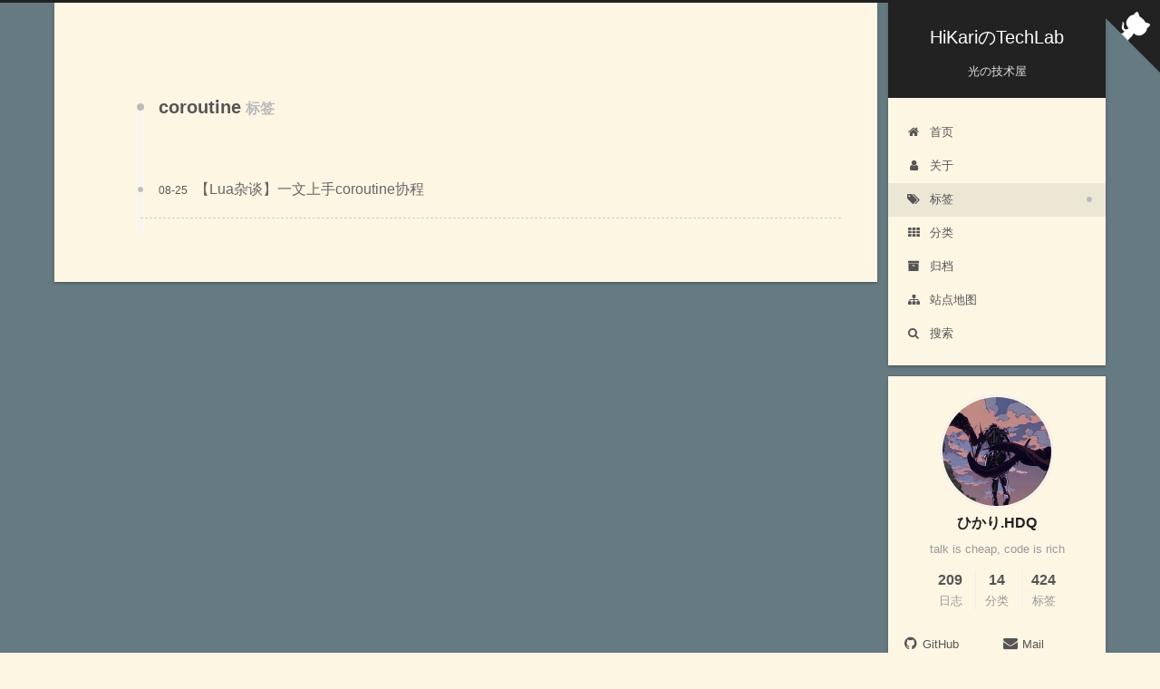

--- FILE ---
content_type: text/html; charset=utf-8
request_url: https://utmhikari.top/tags/coroutine/
body_size: 8206
content:
<!DOCTYPE html>












  


<html class="theme-next gemini use-motion" lang="zh-CN">
<head><meta name="generator" content="Hexo 3.9.0">
  <meta name="baidu-site-verification" content="sc1B5Cxcoz">
  <meta name="google-site-verification" content="OLcRj7lMnauxKrhFT3Q8Nvcexgv22NvlEmVZShKQKR8">
  <meta name="msvalidate.01" content="9850C66949CEE9FC01308CA6993E7147">
  <meta charset="UTF-8">
<meta http-equiv="X-UA-Compatible" content="IE=edge">
<meta name="viewport" content="width=device-width, initial-scale=1, maximum-scale=2">
<meta name="theme-color" content="#222">


























  

<link rel="stylesheet" href="//gcore.jsdelivr.net/npm/font-awesome@4/css/font-awesome.min.css">

<link rel="stylesheet" href="/css/main.css?v=7.0.1">


  <link rel="apple-touch-icon" sizes="180x180" href="/uploads/apple-touch.png?v=7.0.1">


  <link rel="icon" type="image/png" sizes="32x32" href="/uploads/favicon-32x32.png?v=7.0.1">


  <link rel="icon" type="image/png" sizes="16x16" href="/uploads/favicon-16x16.png?v=7.0.1">








<script id="hexo.configurations">
  var NexT = window.NexT || {};
  var CONFIG = {
    root: '/',
    scheme: 'Gemini',
    version: '7.0.1',
    sidebar: {"position":"right","display":"post","offset":12,"onmobile":false,"dimmer":false},
    back2top: true,
    back2top_sidebar: false,
    fancybox: false,
    fastclick: false,
    lazyload: true,
    tabs: true,
    motion: {"enable":true,"async":true,"transition":{"post_block":"fadeIn","post_header":"fadeIn","post_body":"fadeIn","coll_header":"fadeIn","sidebar":"fadeIn"}},
    algolia: {
      applicationID: '',
      apiKey: '',
      indexName: '',
      hits: {"per_page":10},
      labels: {"input_placeholder":"Search for Posts","hits_empty":"We didn't find any results for the search: ${query}","hits_stats":"${hits} results found in ${time} ms"}
    }
  };
</script>


  




  <meta name="description" content="talk is cheap, code is rich">
<meta name="keywords" content="code, life">
<meta property="og:type" content="website">
<meta property="og:title" content="HiKariのTechLab">
<meta property="og:url" content="http://utmhikari.github.io/tags/coroutine/index.html">
<meta property="og:site_name" content="HiKariのTechLab">
<meta property="og:description" content="talk is cheap, code is rich">
<meta property="og:locale" content="zh-CN">
<meta name="twitter:card" content="summary">
<meta name="twitter:title" content="HiKariのTechLab">
<meta name="twitter:description" content="talk is cheap, code is rich">






  <link rel="canonical" href="https://utmhikari.github.io/tags/coroutine/">



<script id="page.configurations">
  CONFIG.page = {
    sidebar: "",
  };
</script>

  <title>标签: coroutine | HiKariのTechLab</title>
  












  <noscript>
  <style>
  .use-motion .motion-element,
  .use-motion .brand,
  .use-motion .menu-item,
  .sidebar-inner,
  .use-motion .post-block,
  .use-motion .pagination,
  .use-motion .comments,
  .use-motion .post-header,
  .use-motion .post-body,
  .use-motion .collection-title { opacity: initial; }

  .use-motion .logo,
  .use-motion .site-title,
  .use-motion .site-subtitle {
    opacity: initial;
    top: initial;
  }

  .use-motion .logo-line-before i { left: initial; }
  .use-motion .logo-line-after i { right: initial; }
  </style>
</noscript>

</head>

<body itemscope itemtype="http://schema.org/WebPage" lang="zh-CN">

  
  
    
  

  <div class="container sidebar-position-right ">
    <div class="headband"></div>

    <header id="header" class="header" itemscope itemtype="http://schema.org/WPHeader">
      <div class="header-inner"><div class="site-brand-wrapper">
  <div class="site-meta">
    

    <div class="custom-logo-site-title">
      <a href="/" class="brand" rel="start">
        <span class="logo-line-before"><i></i></span>
        <span class="site-title">HiKariのTechLab</span>
        <span class="logo-line-after"><i></i></span>
      </a>
    </div>
    
      
        <h1 class="site-subtitle" itemprop="description">光の技术屋</h1>
      
    
    
  </div>

  <div class="site-nav-toggle">
    <button aria-label="切换导航栏">
      <span class="btn-bar"></span>
      <span class="btn-bar"></span>
      <span class="btn-bar"></span>
    </button>
  </div>
</div>



<nav class="site-nav">
  
    <ul id="menu" class="menu">
      
        
        
        
          
          <li class="menu-item menu-item-home">

    
    
    
      
    

    

    <a href="/" rel="section"><i class="menu-item-icon fa fa-fw fa-home"></i> <br>首页</a>

  </li>
        
        
        
          
          <li class="menu-item menu-item-about">

    
    
    
      
    

    

    <a href="/about/" rel="section"><i class="menu-item-icon fa fa-fw fa-user"></i> <br>关于</a>

  </li>
        
        
        
          
          <li class="menu-item menu-item-tags menu-item-active">

    
    
    
      
    

    

    <a href="/tags/" rel="section"><i class="menu-item-icon fa fa-fw fa-tags"></i> <br>标签</a>

  </li>
        
        
        
          
          <li class="menu-item menu-item-categories">

    
    
    
      
    

    

    <a href="/categories/" rel="section"><i class="menu-item-icon fa fa-fw fa-th"></i> <br>分类</a>

  </li>
        
        
        
          
          <li class="menu-item menu-item-archives">

    
    
    
      
    

    

    <a href="/archives/" rel="section"><i class="menu-item-icon fa fa-fw fa-archive"></i> <br>归档</a>

  </li>
        
        
        
          
          <li class="menu-item menu-item-sitemap">

    
    
    
      
    

    

    <a href="/sitemap.xml" rel="section"><i class="menu-item-icon fa fa-fw fa-sitemap"></i> <br>站点地图</a>

  </li>

      
      
        <li class="menu-item menu-item-search">
          
            <a href="javascript:;" class="popup-trigger">
          
            
              <i class="menu-item-icon fa fa-search fa-fw"></i> <br>搜索</a>
        </li>
      
    </ul>
  

  

  
    <div class="site-search">
      
  <div class="popup search-popup local-search-popup">
  <div class="local-search-header clearfix">
    <span class="search-icon">
      <i class="fa fa-search"></i>
    </span>
    <span class="popup-btn-close">
      <i class="fa fa-times-circle"></i>
    </span>
    <div class="local-search-input-wrapper">
      <input autocomplete="off" placeholder="搜索..." spellcheck="false" type="text" id="local-search-input">
    </div>
  </div>
  <div id="local-search-result"></div>
</div>



    </div>
  
</nav>



  



</div>
    </header>

    
  
  
  
  

  

  <span class="exturl github-corner" data-url="aHR0cHM6Ly9naXRodWIuY29tL3V0bWhpa2FyaQ==" title="关注HiKariのGithub" aria-label="关注HiKariのGithub"><svg width="80" height="80" viewbox="0 0 250 250" style="fill: #222; color: #fff; position: absolute; top: 0; border: 0; right: 0;" aria-hidden="true"><path d="M0,0 L115,115 L130,115 L142,142 L250,250 L250,0 Z"/><path d="M128.3,109.0 C113.8,99.7 119.0,89.6 119.0,89.6 C122.0,82.7 120.5,78.6 120.5,78.6 C119.2,72.0 123.4,76.3 123.4,76.3 C127.3,80.9 125.5,87.3 125.5,87.3 C122.9,97.6 130.6,101.9 134.4,103.2" fill="currentColor" style="transform-origin: 130px 106px;" class="octo-arm"/><path d="M115.0,115.0 C114.9,115.1 118.7,116.5 119.8,115.4 L133.7,101.6 C136.9,99.2 139.9,98.4 142.2,98.6 C133.8,88.0 127.5,74.4 143.8,58.0 C148.5,53.4 154.0,51.2 159.7,51.0 C160.3,49.4 163.2,43.6 171.4,40.1 C171.4,40.1 176.1,42.5 178.8,56.2 C183.1,58.6 187.2,61.8 190.9,65.4 C194.5,69.0 197.7,73.2 200.1,77.6 C213.8,80.2 216.3,84.9 216.3,84.9 C212.7,93.1 206.9,96.0 205.4,96.6 C205.1,102.4 203.0,107.8 198.3,112.5 C181.9,128.9 168.3,122.5 157.7,114.1 C157.9,116.9 156.7,120.9 152.7,124.9 L141.0,136.5 C139.8,137.7 141.6,141.9 141.8,141.8 Z" fill="currentColor" class="octo-body"/></svg></span>



    <main id="main" class="main">
      <div class="main-inner">
        <div class="content-wrap">
          
            

    
    
      
      
    
      
      
    
      
      
    
      
      
    
      
      
    
      
      
    
    

  


          
          <div id="content" class="content">
            

  
  
  
  <div class="post-block tag">

    <div id="posts" class="posts-collapse">
      <div class="collection-title">
        <h2>coroutine<small>标签</small>
        </h2>
      </div>

      
        

  <article class="post post-type-normal" itemscope itemtype="http://schema.org/Article">
    <header class="post-header">

      <h3 class="post-title">
        
          <a class="post-title-link" href="/2019/08/25/luatalk/coroutine/" itemprop="url">
            
              <span itemprop="name">【Lua杂谈】一文上手coroutine协程</span>
            
          </a>
        
      </h3>

      <div class="post-meta">
        <time class="post-time" itemprop="dateCreated" datetime="2019-08-25T16:31:28+08:00" content="2019-08-25">
          08-25
        </time>
      </div>

    </header>
  </article>


      
    </div>

  </div>
  
  
  

  



          </div>
          

        </div>
        
          
  
  <div class="sidebar-toggle">
    <div class="sidebar-toggle-line-wrap">
      <span class="sidebar-toggle-line sidebar-toggle-line-first"></span>
      <span class="sidebar-toggle-line sidebar-toggle-line-middle"></span>
      <span class="sidebar-toggle-line sidebar-toggle-line-last"></span>
    </div>
  </div>

  <aside id="sidebar" class="sidebar">
    <div class="sidebar-inner">

      

      

      <div class="site-overview-wrap sidebar-panel sidebar-panel-active">
        <div class="site-overview">
          <div class="site-author motion-element" itemprop="author" itemscope itemtype="http://schema.org/Person">
            
              <img class="site-author-image" itemprop="image" src="/uploads/avatar.png" alt="ひかり.HDQ">
            
              <p class="site-author-name" itemprop="name">ひかり.HDQ</p>
              <div class="site-description motion-element" itemprop="description">talk is cheap, code is rich</div>
          </div>

          
            <nav class="site-state motion-element">
              
                <div class="site-state-item site-state-posts">
                
                  <a href="/archives/">
                
                    <span class="site-state-item-count">209</span>
                    <span class="site-state-item-name">日志</span>
                  </a>
                </div>
              

              
                
                
                <div class="site-state-item site-state-categories">
                  
                    
                      <a href="/categories/">
                    
                  
                    
                    
                      
                    
                      
                    
                      
                    
                      
                    
                      
                    
                      
                    
                      
                    
                      
                    
                      
                    
                      
                    
                      
                    
                      
                    
                      
                    
                      
                    
                    <span class="site-state-item-count">14</span>
                    <span class="site-state-item-name">分类</span>
                  </a>
                </div>
              

              
                
                
                <div class="site-state-item site-state-tags">
                  
                    
                      <a href="/tags/">
                    
                  
                    
                    
                      
                    
                      
                    
                      
                    
                      
                    
                      
                    
                      
                    
                      
                    
                      
                    
                      
                    
                      
                    
                      
                    
                      
                    
                      
                    
                      
                    
                      
                    
                      
                    
                      
                    
                      
                    
                      
                    
                      
                    
                      
                    
                      
                    
                      
                    
                      
                    
                      
                    
                      
                    
                      
                    
                      
                    
                      
                    
                      
                    
                      
                    
                      
                    
                      
                    
                      
                    
                      
                    
                      
                    
                      
                    
                      
                    
                      
                    
                      
                    
                      
                    
                      
                    
                      
                    
                      
                    
                      
                    
                      
                    
                      
                    
                      
                    
                      
                    
                      
                    
                      
                    
                      
                    
                      
                    
                      
                    
                      
                    
                      
                    
                      
                    
                      
                    
                      
                    
                      
                    
                      
                    
                      
                    
                      
                    
                      
                    
                      
                    
                      
                    
                      
                    
                      
                    
                      
                    
                      
                    
                      
                    
                      
                    
                      
                    
                      
                    
                      
                    
                      
                    
                      
                    
                      
                    
                      
                    
                      
                    
                      
                    
                      
                    
                      
                    
                      
                    
                      
                    
                      
                    
                      
                    
                      
                    
                      
                    
                      
                    
                      
                    
                      
                    
                      
                    
                      
                    
                      
                    
                      
                    
                      
                    
                      
                    
                      
                    
                      
                    
                      
                    
                      
                    
                      
                    
                      
                    
                      
                    
                      
                    
                      
                    
                      
                    
                      
                    
                      
                    
                      
                    
                      
                    
                      
                    
                      
                    
                      
                    
                      
                    
                      
                    
                      
                    
                      
                    
                      
                    
                      
                    
                      
                    
                      
                    
                      
                    
                      
                    
                      
                    
                      
                    
                      
                    
                      
                    
                      
                    
                      
                    
                      
                    
                      
                    
                      
                    
                      
                    
                      
                    
                      
                    
                      
                    
                      
                    
                      
                    
                      
                    
                      
                    
                      
                    
                      
                    
                      
                    
                      
                    
                      
                    
                      
                    
                      
                    
                      
                    
                      
                    
                      
                    
                      
                    
                      
                    
                      
                    
                      
                    
                      
                    
                      
                    
                      
                    
                      
                    
                      
                    
                      
                    
                      
                    
                      
                    
                      
                    
                      
                    
                      
                    
                      
                    
                      
                    
                      
                    
                      
                    
                      
                    
                      
                    
                      
                    
                      
                    
                      
                    
                      
                    
                      
                    
                      
                    
                      
                    
                      
                    
                      
                    
                      
                    
                      
                    
                      
                    
                      
                    
                      
                    
                      
                    
                      
                    
                      
                    
                      
                    
                      
                    
                      
                    
                      
                    
                      
                    
                      
                    
                      
                    
                      
                    
                      
                    
                      
                    
                      
                    
                      
                    
                      
                    
                      
                    
                      
                    
                      
                    
                      
                    
                      
                    
                      
                    
                      
                    
                      
                    
                      
                    
                      
                    
                      
                    
                      
                    
                      
                    
                      
                    
                      
                    
                      
                    
                      
                    
                      
                    
                      
                    
                      
                    
                      
                    
                      
                    
                      
                    
                      
                    
                      
                    
                      
                    
                      
                    
                      
                    
                      
                    
                      
                    
                      
                    
                      
                    
                      
                    
                      
                    
                      
                    
                      
                    
                      
                    
                      
                    
                      
                    
                      
                    
                      
                    
                      
                    
                      
                    
                      
                    
                      
                    
                      
                    
                      
                    
                      
                    
                      
                    
                      
                    
                      
                    
                      
                    
                      
                    
                      
                    
                      
                    
                      
                    
                      
                    
                      
                    
                      
                    
                      
                    
                      
                    
                      
                    
                      
                    
                      
                    
                      
                    
                      
                    
                      
                    
                      
                    
                      
                    
                      
                    
                      
                    
                      
                    
                      
                    
                      
                    
                      
                    
                      
                    
                      
                    
                      
                    
                      
                    
                      
                    
                      
                    
                      
                    
                      
                    
                      
                    
                      
                    
                      
                    
                      
                    
                      
                    
                      
                    
                      
                    
                      
                    
                      
                    
                      
                    
                      
                    
                      
                    
                      
                    
                      
                    
                      
                    
                      
                    
                      
                    
                      
                    
                      
                    
                      
                    
                      
                    
                      
                    
                      
                    
                      
                    
                      
                    
                      
                    
                      
                    
                      
                    
                      
                    
                      
                    
                      
                    
                      
                    
                      
                    
                      
                    
                      
                    
                      
                    
                      
                    
                      
                    
                      
                    
                      
                    
                      
                    
                      
                    
                      
                    
                      
                    
                      
                    
                      
                    
                      
                    
                      
                    
                      
                    
                      
                    
                      
                    
                      
                    
                      
                    
                      
                    
                      
                    
                      
                    
                      
                    
                      
                    
                      
                    
                      
                    
                      
                    
                      
                    
                      
                    
                      
                    
                      
                    
                      
                    
                      
                    
                      
                    
                      
                    
                      
                    
                      
                    
                      
                    
                      
                    
                      
                    
                      
                    
                      
                    
                      
                    
                      
                    
                      
                    
                      
                    
                      
                    
                      
                    
                      
                    
                      
                    
                      
                    
                      
                    
                      
                    
                      
                    
                      
                    
                      
                    
                      
                    
                      
                    
                      
                    
                      
                    
                      
                    
                      
                    
                      
                    
                      
                    
                      
                    
                      
                    
                      
                    
                      
                    
                      
                    
                      
                    
                      
                    
                      
                    
                      
                    
                      
                    
                      
                    
                      
                    
                      
                    
                      
                    
                      
                    
                      
                    
                      
                    
                      
                    
                      
                    
                      
                    
                      
                    
                      
                    
                      
                    
                      
                    
                      
                    
                      
                    
                      
                    
                      
                    
                      
                    
                      
                    
                      
                    
                      
                    
                      
                    
                      
                    
                      
                    
                      
                    
                      
                    
                      
                    
                      
                    
                      
                    
                      
                    
                      
                    
                      
                    
                      
                    
                      
                    
                    <span class="site-state-item-count">424</span>
                    <span class="site-state-item-name">标签</span>
                  </a>
                </div>
              
            </nav>
          

          

          

          
            <div class="links-of-author motion-element">
              
                <span class="links-of-author-item">
                  
                  
                    
                  
                  
                    
                  
                  <span class="exturl" data-url="aHR0cHM6Ly9naXRodWIuY29tL3V0bWhpa2FyaQ==" title="GitHub &rarr; https://github.com/utmhikari"><i class="fa fa-fw fa-github"></i>GitHub</span>
                </span>
              
                <span class="links-of-author-item">
                  
                  
                    
                  
                  
                    
                  
                  <span class="exturl" data-url="bWFpbHRvOmhkcTk0MDYyM0AxMjYuY29t" title="Mail &rarr; mailto:hdq940623@126.com"><i class="fa fa-fw fa-envelope"></i>Mail</span>
                </span>
              
                <span class="links-of-author-item">
                  
                  
                    
                  
                  
                    
                  
                  <span class="exturl" data-url="aHR0cHM6Ly9ibG9nLmNzZG4ubmV0L3UwMTM4NDI1MDE=" title="CSDN &rarr; https://blog.csdn.net/u013842501"><i class="fa fa-fw fa-copyright"></i>CSDN</span>
                </span>
              
                <span class="links-of-author-item">
                  
                  
                    
                  
                  
                    
                  
                  <span class="exturl" data-url="aHR0cHM6Ly9qdWVqaW4uY24vdXNlci80NDg4NjUwODE4MDYyMjg2L2NvbHVtbnM=" title="Juejin &rarr; https://juejin.cn/user/4488650818062286/columns"><i class="fa fa-fw fa-code"></i>Juejin</span>
                </span>
              
                <span class="links-of-author-item">
                  
                  
                    
                  
                  
                    
                  
                  <span class="exturl" data-url="aHR0cHM6Ly9zdGVhbWNvbW11bml0eS5jb20vaWQvdXRtaGlrYXJp" title="Steam &rarr; https://steamcommunity.com/id/utmhikari"><i class="fa fa-fw fa-steam"></i>Steam</span>
                </span>
              
                <span class="links-of-author-item">
                  
                  
                    
                  
                  
                    
                  
                  <span class="exturl" data-url="aHR0cHM6Ly9zcGFjZS5iaWxpYmlsaS5jb20vNzc4NDEwLw==" title="Bilibili &rarr; https://space.bilibili.com/778410/"><i class="fa fa-fw fa-bold"></i>Bilibili</span>
                </span>
              
            </div>
          

          

          
          

          
            
          
          

        </div>
      </div>

      

      

    </div>
  </aside>
  


        
      </div>
    </main>

    <footer id="footer" class="footer">
      <div class="footer-inner">
        <div class="copyright">&copy; 2019 – <span itemprop="copyrightYear">2026</span>
  <span class="with-love" id="animate">
    <i class="fa fa-user"></i>
  </span>
  <span class="author" itemprop="copyrightHolder">ひかり.HDQ</span>

  

  
</div>









        
<div class="busuanzi-count">
  <script async src="https://busuanzi.ibruce.info/busuanzi/2.3/busuanzi.pure.mini.js"></script>

  
    <span class="post-meta-item-icon">
      <i class="fa fa-user"></i>
    </span>
    <span class="site-uv" title="总访客量">
      <span class="busuanzi-value" id="busuanzi_value_site_uv"></span>
    </span>
  

  
    <span class="post-meta-divider">|</span>
  

  
    <span class="post-meta-item-icon">
      <i class="fa fa-eye"></i>
    </span>
    <span class="site-pv" title="总访问量">
      <span class="busuanzi-value" id="busuanzi_value_site_pv"></span>
    </span>
  
</div>









        
      </div>
    </footer>

    
      <div class="back-to-top">
        <i class="fa fa-arrow-up"></i>
        
      </div>
    

    

    

    
  </div>

  

<script>
  if (Object.prototype.toString.call(window.Promise) !== '[object Function]') {
    window.Promise = null;
  }
</script>







  




















  
  <script src="//gcore.jsdelivr.net/npm/jquery@2/dist/jquery.min.js"></script>

  
  <script src="//gcore.jsdelivr.net/npm/jquery-lazyload@1/jquery.lazyload.min.js"></script>

  
  <script src="//gcore.jsdelivr.net/npm/velocity-animate@1/velocity.min.js"></script>

  
  <script src="//gcore.jsdelivr.net/npm/velocity-animate@1/velocity.ui.min.js"></script>


  


  <script src="/js/src/utils.js?v=7.0.1"></script>

  <script src="/js/src/motion.js?v=7.0.1"></script>



  
  


  <script src="/js/src/affix.js?v=7.0.1"></script>

  <script src="/js/src/schemes/pisces.js?v=7.0.1"></script>




  

  


  <script src="/js/src/next-boot.js?v=7.0.1"></script>


  

  
  <script src="/js/src/exturl.js?v=7.0.1"></script>


  

  



  
  <script>
    // Popup Window;
    var isfetched = false;
    var isXml = true;
    // Search DB path;
    var search_path = "search.xml";
    if (search_path.length === 0) {
      search_path = "search.xml";
    } else if (/json$/i.test(search_path)) {
      isXml = false;
    }
    var path = "/" + search_path;
    // monitor main search box;

    var onPopupClose = function (e) {
      $('.popup').hide();
      $('#local-search-input').val('');
      $('.search-result-list').remove();
      $('#no-result').remove();
      $(".local-search-pop-overlay").remove();
      $('body').css('overflow', '');
    }

    function proceedsearch() {
      $("body")
        .append('<div class="search-popup-overlay local-search-pop-overlay"></div>')
        .css('overflow', 'hidden');
      $('.search-popup-overlay').click(onPopupClose);
      $('.popup').toggle();
      var $localSearchInput = $('#local-search-input');
      $localSearchInput.attr("autocapitalize", "none");
      $localSearchInput.attr("autocorrect", "off");
      $localSearchInput.focus();
    }

    // search function;
    var searchFunc = function(path, search_id, content_id) {
      'use strict';

      // start loading animation
      $("body")
        .append('<div class="search-popup-overlay local-search-pop-overlay">' +
          '<div id="search-loading-icon">' +
          '<i class="fa fa-spinner fa-pulse fa-5x fa-fw"></i>' +
          '</div>' +
          '</div>')
        .css('overflow', 'hidden');
      $("#search-loading-icon").css('margin', '20% auto 0 auto').css('text-align', 'center');

      

      $.ajax({
        url: path,
        dataType: isXml ? "xml" : "json",
        async: true,
        success: function(res) {
          // get the contents from search data
          isfetched = true;
          $('.popup').detach().appendTo('.header-inner');
          var datas = isXml ? $("entry", res).map(function() {
            return {
              title: $("title", this).text(),
              content: $("content",this).text(),
              url: $("url" , this).text()
            };
          }).get() : res;
          var input = document.getElementById(search_id);
          var resultContent = document.getElementById(content_id);
          var inputEventFunction = function() {
            var searchText = input.value.trim().toLowerCase();
            var keywords = searchText.split(/[\s\-]+/);
            if (keywords.length > 1) {
              keywords.push(searchText);
            }
            var resultItems = [];
            if (searchText.length > 0) {
              // perform local searching
              datas.forEach(function(data) {
                var isMatch = false;
                var hitCount = 0;
                var searchTextCount = 0;
                var title = data.title.trim();
                var titleInLowerCase = title.toLowerCase();
                var content = data.content.trim().replace(/<[^>]+>/g,"");
                
                var contentInLowerCase = content.toLowerCase();
                var articleUrl = decodeURIComponent(data.url).replace(/\/{2,}/g, '/');
                var indexOfTitle = [];
                var indexOfContent = [];
                // only match articles with not empty titles
                if(title != '') {
                  keywords.forEach(function(keyword) {
                    function getIndexByWord(word, text, caseSensitive) {
                      var wordLen = word.length;
                      if (wordLen === 0) {
                        return [];
                      }
                      var startPosition = 0, position = [], index = [];
                      if (!caseSensitive) {
                        text = text.toLowerCase();
                        word = word.toLowerCase();
                      }
                      while ((position = text.indexOf(word, startPosition)) > -1) {
                        index.push({position: position, word: word});
                        startPosition = position + wordLen;
                      }
                      return index;
                    }

                    indexOfTitle = indexOfTitle.concat(getIndexByWord(keyword, titleInLowerCase, false));
                    indexOfContent = indexOfContent.concat(getIndexByWord(keyword, contentInLowerCase, false));
                  });
                  if (indexOfTitle.length > 0 || indexOfContent.length > 0) {
                    isMatch = true;
                    hitCount = indexOfTitle.length + indexOfContent.length;
                  }
                }

                // show search results

                if (isMatch) {
                  // sort index by position of keyword

                  [indexOfTitle, indexOfContent].forEach(function (index) {
                    index.sort(function (itemLeft, itemRight) {
                      if (itemRight.position !== itemLeft.position) {
                        return itemRight.position - itemLeft.position;
                      } else {
                        return itemLeft.word.length - itemRight.word.length;
                      }
                    });
                  });

                  // merge hits into slices

                  function mergeIntoSlice(text, start, end, index) {
                    var item = index[index.length - 1];
                    var position = item.position;
                    var word = item.word;
                    var hits = [];
                    var searchTextCountInSlice = 0;
                    while (position + word.length <= end && index.length != 0) {
                      if (word === searchText) {
                        searchTextCountInSlice++;
                      }
                      hits.push({position: position, length: word.length});
                      var wordEnd = position + word.length;

                      // move to next position of hit

                      index.pop();
                      while (index.length != 0) {
                        item = index[index.length - 1];
                        position = item.position;
                        word = item.word;
                        if (wordEnd > position) {
                          index.pop();
                        } else {
                          break;
                        }
                      }
                    }
                    searchTextCount += searchTextCountInSlice;
                    return {
                      hits: hits,
                      start: start,
                      end: end,
                      searchTextCount: searchTextCountInSlice
                    };
                  }

                  var slicesOfTitle = [];
                  if (indexOfTitle.length != 0) {
                    slicesOfTitle.push(mergeIntoSlice(title, 0, title.length, indexOfTitle));
                  }

                  var slicesOfContent = [];
                  while (indexOfContent.length != 0) {
                    var item = indexOfContent[indexOfContent.length - 1];
                    var position = item.position;
                    var word = item.word;
                    // cut out 100 characters
                    var start = position - 20;
                    var end = position + 80;
                    if(start < 0){
                      start = 0;
                    }
                    if (end < position + word.length) {
                      end = position + word.length;
                    }
                    if(end > content.length){
                      end = content.length;
                    }
                    slicesOfContent.push(mergeIntoSlice(content, start, end, indexOfContent));
                  }

                  // sort slices in content by search text's count and hits' count

                  slicesOfContent.sort(function (sliceLeft, sliceRight) {
                    if (sliceLeft.searchTextCount !== sliceRight.searchTextCount) {
                      return sliceRight.searchTextCount - sliceLeft.searchTextCount;
                    } else if (sliceLeft.hits.length !== sliceRight.hits.length) {
                      return sliceRight.hits.length - sliceLeft.hits.length;
                    } else {
                      return sliceLeft.start - sliceRight.start;
                    }
                  });

                  // select top N slices in content

                  var upperBound = parseInt('5');
                  if (upperBound >= 0) {
                    slicesOfContent = slicesOfContent.slice(0, upperBound);
                  }

                  // highlight title and content

                  function highlightKeyword(text, slice) {
                    var result = '';
                    var prevEnd = slice.start;
                    slice.hits.forEach(function (hit) {
                      result += text.substring(prevEnd, hit.position);
                      var end = hit.position + hit.length;
                      result += '<b class="search-keyword">' + text.substring(hit.position, end) + '</b>';
                      prevEnd = end;
                    });
                    result += text.substring(prevEnd, slice.end);
                    return result;
                  }

                  var resultItem = '';

                  if (slicesOfTitle.length != 0) {
                    resultItem += "<li><a href='" + articleUrl + "' class='search-result-title'>" + highlightKeyword(title, slicesOfTitle[0]) + "</a>";
                  } else {
                    resultItem += "<li><a href='" + articleUrl + "' class='search-result-title'>" + title + "</a>";
                  }

                  slicesOfContent.forEach(function (slice) {
                    resultItem += "<a href='" + articleUrl + "'>" +
                      "<p class=\"search-result\">" + highlightKeyword(content, slice) +
                      "...</p>" + "</a>";
                  });

                  resultItem += "</li>";
                  resultItems.push({
                    item: resultItem,
                    searchTextCount: searchTextCount,
                    hitCount: hitCount,
                    id: resultItems.length
                  });
                }
              })
            };
            if (keywords.length === 1 && keywords[0] === "") {
              resultContent.innerHTML = '<div id="no-result"><i class="fa fa-search fa-5x"></i></div>'
            } else if (resultItems.length === 0) {
              resultContent.innerHTML = '<div id="no-result"><i class="fa fa-frown-o fa-5x"></i></div>'
            } else {
              resultItems.sort(function (resultLeft, resultRight) {
                if (resultLeft.searchTextCount !== resultRight.searchTextCount) {
                  return resultRight.searchTextCount - resultLeft.searchTextCount;
                } else if (resultLeft.hitCount !== resultRight.hitCount) {
                  return resultRight.hitCount - resultLeft.hitCount;
                } else {
                  return resultRight.id - resultLeft.id;
                }
              });
              var searchResultList = '<ul class=\"search-result-list\">';
              resultItems.forEach(function (result) {
                searchResultList += result.item;
              })
              searchResultList += "</ul>";
              resultContent.innerHTML = searchResultList;
            }
          }

          if ('auto' === 'manual') {
            input.addEventListener('input', inputEventFunction);
          } else {
            $('.search-icon').click(inputEventFunction);
            input.addEventListener('keypress', function (event) {
              if (event.keyCode === 13) {
                inputEventFunction();
              }
            });
          }

          // remove loading animation
          $(".local-search-pop-overlay").remove();
          $('body').css('overflow', '');

          proceedsearch();
        }
      });
    }

    // handle and trigger popup window;
    $('.popup-trigger').click(function(e) {
      e.stopPropagation();
      if (isfetched === false) {
        searchFunc(path, 'local-search-input', 'local-search-result');
      } else {
        proceedsearch();
      };
    });

    $('.popup-btn-close').click(onPopupClose);
    $('.popup').click(function(e){
      e.stopPropagation();
    });
    $(document).on('keyup', function (event) {
      var shouldDismissSearchPopup = event.which === 27 &&
        $('.search-popup').is(':visible');
      if (shouldDismissSearchPopup) {
        onPopupClose();
      }
    });
  </script>





  

  

  

  

  
<script>
if ($('body').find('pre.mermaid').length) {
  $.ajax({
    type: 'GET',
    url: '//gcore.jsdelivr.net/mermaid/8.0.0-rc.8/mermaid.min.js',
    dataType: 'script',
    cache: true,
    success: function() {
      mermaid.initialize({
        theme: 'dark',
        logLevel: 3,
        flowchart: { curve: 'linear' },
        gantt: { axisFormat: '%m/%d/%Y' },
        sequence: { actorMargin: 50 }
      });
    }
  });
}
</script>


  

  

  

  

  

  

  
<script>
  $('.highlight').each(function(i, e) {
    var $wrap = $('<div>').addClass('highlight-wrap');
    $(e).after($wrap);
    $wrap.append($('<button>').addClass('copy-btn').append('复制').on('click', function(e) {
      var code = $(this).parent().find('.code').find('.line').map(function(i, e) {
        return $(e).text();
      }).toArray().join('\n');
      var ta = document.createElement('textarea');
      var yPosition = window.pageYOffset || document.documentElement.scrollTop;
      ta.style.top = yPosition + 'px'; // Prevent page scroll
      ta.style.position = 'absolute';
      ta.style.opacity = '0';
      ta.readOnly = true;
      ta.value = code;
      document.body.appendChild(ta);
      ta.select();
      ta.setSelectionRange(0, code.length);
      ta.readOnly = false;
      var result = document.execCommand('copy');
      
        if (result) $(this).text('复制成功');
        else $(this).text('复制失败');
      
      ta.blur(); // For iOS
      $(this).blur();
    })).on('mouseleave', function(e) {
      var $b = $(this).find('.copy-btn');
      setTimeout(function() {
        $b.text('复制');
      }, 300);
    }).append(e);
  })
</script>


  

  

<script defer src="https://static.cloudflareinsights.com/beacon.min.js/vcd15cbe7772f49c399c6a5babf22c1241717689176015" integrity="sha512-ZpsOmlRQV6y907TI0dKBHq9Md29nnaEIPlkf84rnaERnq6zvWvPUqr2ft8M1aS28oN72PdrCzSjY4U6VaAw1EQ==" data-cf-beacon='{"version":"2024.11.0","token":"2e149c8a10b741c2833486159f75199a","r":1,"server_timing":{"name":{"cfCacheStatus":true,"cfEdge":true,"cfExtPri":true,"cfL4":true,"cfOrigin":true,"cfSpeedBrain":true},"location_startswith":null}}' crossorigin="anonymous"></script>
</body>
</html>


--- FILE ---
content_type: application/javascript; charset=utf-8
request_url: https://utmhikari.top/js/src/next-boot.js?v=7.0.1
body_size: 10
content:
/* global NexT, CONFIG */

$(document).ready(function() {

  $(document).trigger('bootstrap:before');

  /**
   * Register JS handlers by condition option.
   * Need to add config option in Front-End at 'layout/_partials/head.swig' file.
   */
  CONFIG.fastclick && NexT.utils.isMobile() && window.FastClick.attach(document.body);
  CONFIG.lazyload && NexT.utils.lazyLoadPostsImages();

  NexT.utils.registerESCKeyEvent();

  CONFIG.back2top && NexT.utils.registerBackToTop();

  // Mobile top menu bar.
  $('.site-nav-toggle button').on('click', function() {
    var $siteNav = $('.site-nav');
    var ON_CLASS_NAME = 'site-nav-on';
    var isSiteNavOn = $siteNav.hasClass(ON_CLASS_NAME);
    var animateAction = isSiteNavOn ? 'slideUp' : 'slideDown';
    var animateCallback = isSiteNavOn ? 'removeClass' : 'addClass';

    $siteNav.stop()[animateAction]('fast', function() {
      $siteNav[animateCallback](ON_CLASS_NAME);
    });
  });

  /**
   * Register JS handlers by condition option.
   * Need to add config option in Front-End at 'layout/_partials/head.swig' file.
   */
  CONFIG.fancybox && NexT.utils.wrapImageWithFancyBox();
  CONFIG.tabs && NexT.utils.registerTabsTag();

  NexT.utils.embeddedVideoTransformer();

  // Define Motion Sequence.
  NexT.motion.integrator
    .add(NexT.motion.middleWares.logo)
    .add(NexT.motion.middleWares.menu)
    .add(NexT.motion.middleWares.postList)
    .add(NexT.motion.middleWares.sidebar);

  $(document).trigger('motion:before');

  // Bootstrap Motion.
  CONFIG.motion.enable && NexT.motion.integrator.bootstrap();

  $(document).trigger('bootstrap:after');
});
